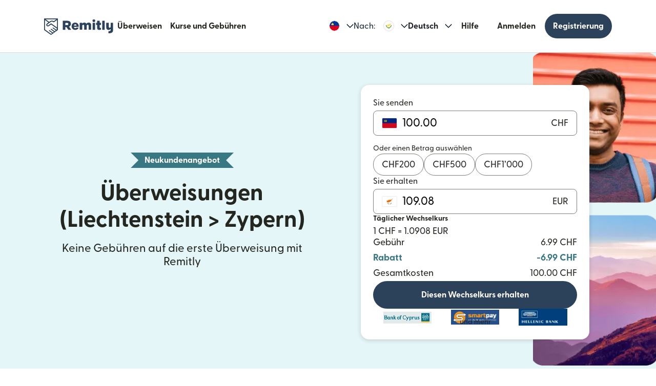

--- FILE ---
content_type: application/javascript
request_url: https://media.remitly.io/caribou-renderer-client-0.1.1-a643eb848a36eeeedd5a.js
body_size: 1354
content:
"use strict";(self.caribouJsonp=self.caribouJsonp||[]).push([[9436],{959436:(e,t,i)=>{i.r(t),i.d(t,{UniversalCalculator:()=>d});var s=i(333237),o=i(54943),a=i(357431),r=i(634466),n=i(129677),l=i(585608),p=i(514041),c=i(49664);const h=function(e){return p.createElement(c.A,(0,l.Cl)({},e))};var d={metadata:{name:"Universal Calculator",id:"UniversalCalculator",description:"Remitly Universal LP Calculator",desktopURL:"https://cdn.remitly.com/images/v1/img/calculator_screenshot_lg_wed_apr.l5MKAt302gLBVZoN.png",mobileURL:"https://cdn.remitly.com/images/v1/img/calculator_screenshot_sm_wed_apr.Sbq6OcpqfIrEN9XQ.png",category:s._w.UNIVERSAL,testInstance:null,isUniversal:!0,isHydratable:!0},schema:{id:"UniversalCalculator/v1",$schema:"http://json-schema.org/schema#",type:"object",properties:{placement:{type:o.A.Select,options:[{key:"Hero",value:a.A.HERO},{key:"Component",value:a.A.COMPONENT}],isConfig:!0},theme:{type:o.A.Select,options:r.A,isConfig:!0},ribbonText:{type:o.A.ShortText,isUniversal:!0},hideRibbon:{type:o.A.Checkbox,isConfig:!0},sendAmount:{type:o.A.ShortText,isUniversal:!0},hideFlags:{type:o.A.Checkbox,isConfig:!0},hideDisclaimer:{type:o.A.Checkbox,isConfig:!0},customDisclaimer:{type:o.A.LongText,isUniversal:!0,description:"Custom disclaimer text. Supports mustache conditionals: {{#isActivatedSegment}} for activated customers, {{^isActivatedSegment}} for non-activated. Markdown supported. Overrides default disclaimer."},header:{type:o.A.ShortText,isUniversal:!0},subheader:{type:o.A.LongText,isUniversal:!0},headerCtaText:{type:o.A.ShortText,isUniversal:!0,description:"Supports icons replacements."},hideHeaderCta:{type:o.A.Checkbox,isConfig:!0},calcCtaText:{type:o.A.ShortText,isUniversal:!0,description:"Supports icons replacements."},whatsappCtaButtonType:{type:o.A.Select,isConfig:!0,description:"Note: Only available for specific corridors right now. Type of the whatsapp CTA. If none selected, no button is shown.",options:[{key:"Primary",value:n.B.PRIMARY},{key:"Secondary",value:n.B.SECONDARY},{key:"Primary Only",value:n.B.PRIMARY_ONLY}]},whatsappPhoneNumber:{type:o.A.Select,isConfig:!0,options:[{key:"Prod",value:"12178020009"},{key:"PreProd",value:"12178020008"}],description:"If you're showing the whatsapp button, you MUST choose one of these."},addCalculatorFieldsToWhatsappMessage:{type:o.A.Checkbox,isConfig:!0,description:"Adds calculator information to the initial whatsapp message. For example: OFF: 'Hello Remitly!', ON: 'Hello Remitly! Send 100 USD from USA to PHL' "},whatsappCtaText:{type:o.A.ShortText,isUniversal:!0},initialWhatsappMessage:{type:o.A.ShortText,isUniversal:!0,description:"Message that gets pre-filled for the user when starting a conversation. It can include the values from the calculator."},enablePromoToggle:{type:o.A.Checkbox,isConfig:!0},enablePopularAmounts:{type:o.A.Checkbox,isConfig:!0},customPopularAmounts:{type:o.A.ShortText,description:"Comma separated number values"},showEvergreenFeeWaiverBanner:{type:o.A.Checkbox,isConfig:!0},desktopImage:{type:o.A.MediaUrl,description:"240px width desktop image (always aligned to the right of the screen)",isUniversal:!0},desktopImageAltText:{type:o.A.ShortText,isUniversal:!0},mobileImage:{type:o.A.MediaUrl,isUniversal:!0},mobileImageAltText:{type:o.A.ShortText,isUniversal:!0},showAppStoreButton:{type:o.A.Checkbox,isConfig:!0},showDestinations:{type:o.A.Checkbox,isConfig:!0},customDestinations:{type:o.A.List,listType:{imageAlt:{type:o.A.ShortText,isUniversal:!0},imageUrl:{type:o.A.MediaUrl,isUniversal:!0}},isUniversal:!0}},additionalProperties:!1,required:["placement","theme","header"]},reactComponent:h}}}]);
//# sourceMappingURL=caribou-renderer-client-0.1.1-a643eb848a36eeeedd5a.js.map

--- FILE ---
content_type: image/svg+xml
request_url: https://cdn.remitly.com/images/v1/img/_appstore_de_mon_jun_15_2020.o5ILiiwybAh3AywsjlUwR.svg
body_size: 5847
content:
<?xml version="1.0" encoding="utf-8"?>
<!-- Generator: Adobe Illustrator 24.1.3, SVG Export Plug-In . SVG Version: 6.00 Build 0)  -->
<svg version="1.1" id="Layer_1" xmlns="http://www.w3.org/2000/svg" xmlns:xlink="http://www.w3.org/1999/xlink" x="0px" y="0px"
	 viewBox="0 0 135 40.29" style="enable-background:new 0 0 135 40.29;" xml:space="preserve">
<style type="text/css">
	.st0{fill:#A6A6A6;}
	.st1{fill:#FFFFFF;}
</style>
<g id="background">
	<g>
		<path d="M130,40H5c-2.75,0-5-2.25-5-5V5c0-2.75,2.25-5,5-5h125c2.75,0,5,2.25,5,5v30C135,37.75,132.75,40,130,40z"/>
	</g>
	<g>
		<g>
			<path class="st0" d="M130,0.8c2.32,0,4.2,1.88,4.2,4.2v30c0,2.32-1.88,4.2-4.2,4.2H5c-2.32,0-4.2-1.88-4.2-4.2V5
				c0-2.32,1.88-4.2,4.2-4.2L130,0.8 M130,0H5C2.25,0,0,2.25,0,5v30c0,2.75,2.25,5,5,5h125c2.75,0,5-2.25,5-5V5
				C135,2.25,132.75,0,130,0L130,0z"/>
		</g>
	</g>
</g>
<g id="DE">
	<g>
		<g id="XMLID_11_">
			<g id="XMLID_12_">
				<g id="XMLID_13_">
					<path id="XMLID_15_" class="st1" d="M32.54,19.54c-0.03-2.75,2.25-4.09,2.36-4.15c-1.29-1.88-3.29-2.14-3.99-2.16
						c-1.68-0.18-3.31,1-4.16,1c-0.87,0-2.19-0.99-3.61-0.96c-1.83,0.03-3.54,1.09-4.47,2.73c-1.93,3.35-0.49,8.27,1.36,10.98
						c0.93,1.33,2.01,2.81,3.43,2.75c1.39-0.06,1.91-0.88,3.58-0.88c1.66,0,2.14,0.88,3.59,0.85c1.49-0.02,2.43-1.33,3.32-2.67
						c1.07-1.52,1.5-3.02,1.52-3.09C35.42,23.93,32.57,22.84,32.54,19.54z"/>
					<path id="XMLID_14_" class="st1" d="M29.81,11.45c0.75-0.93,1.26-2.2,1.11-3.49c-1.08,0.05-2.43,0.75-3.21,1.66
						c-0.69,0.8-1.3,2.12-1.14,3.36C27.78,13.07,29.03,12.37,29.81,11.45z"/>
				</g>
			</g>
			<g>
				<path class="st1" d="M50.07,26.38h-4.73l-1.14,3.36h-2l4.48-12.42h2.08l4.48,12.42H51.2L50.07,26.38z M45.83,24.83h3.75
					l-1.85-5.45h-0.05L45.83,24.83z"/>
				<path class="st1" d="M62.93,25.21c0,2.81-1.51,4.62-3.78,4.62c-1.29,0-2.31-0.58-2.85-1.58h-0.04v4.48H54.4V20.68h1.8v1.51h0.03
					c0.52-0.97,1.62-1.6,2.88-1.6C61.42,20.59,62.93,22.4,62.93,25.21z M61.02,25.21c0-1.83-0.95-3.04-2.39-3.04
					c-1.42,0-2.38,1.23-2.38,3.04c0,1.82,0.96,3.05,2.38,3.05C60.07,28.26,61.02,27.06,61.02,25.21z"/>
				<path class="st1" d="M72.89,25.21c0,2.81-1.51,4.62-3.78,4.62c-1.29,0-2.31-0.58-2.85-1.58h-0.04v4.48h-1.86V20.68h1.8v1.51
					h0.03c0.52-0.97,1.62-1.6,2.88-1.6C71.38,20.59,72.89,22.4,72.89,25.21z M70.98,25.21c0-1.83-0.95-3.04-2.39-3.04
					c-1.42,0-2.38,1.23-2.38,3.04c0,1.82,0.96,3.05,2.38,3.05C70.04,28.26,70.98,27.06,70.98,25.21z"/>
				<path class="st1" d="M79.48,26.28c0.14,1.23,1.33,2.04,2.97,2.04c1.57,0,2.69-0.81,2.69-1.92c0-0.96-0.68-1.54-2.29-1.94
					l-1.61-0.39c-2.28-0.55-3.34-1.62-3.34-3.35c0-2.14,1.87-3.61,4.52-3.61c2.62,0,4.42,1.47,4.48,3.61h-1.88
					c-0.11-1.24-1.14-1.99-2.63-1.99s-2.52,0.76-2.52,1.86c0,0.88,0.65,1.39,2.25,1.79l1.37,0.34c2.55,0.6,3.61,1.63,3.61,3.44
					c0,2.32-1.85,3.78-4.79,3.78c-2.75,0-4.61-1.42-4.73-3.67L79.48,26.28L79.48,26.28z"/>
				<path class="st1" d="M91.12,18.54v2.14h1.72v1.47h-1.72v4.99c0,0.78,0.34,1.14,1.1,1.14c0.19,0,0.49-0.03,0.61-0.04v1.46
					c-0.21,0.05-0.62,0.09-1.03,0.09c-1.83,0-2.55-0.69-2.55-2.44v-5.19h-1.32v-1.47h1.32v-2.14L91.12,18.54L91.12,18.54z"/>
				<path class="st1" d="M93.84,25.21c0-2.85,1.68-4.64,4.29-4.64c2.62,0,4.29,1.79,4.29,4.64c0,2.86-1.66,4.64-4.29,4.64
					C95.5,29.85,93.84,28.07,93.84,25.21z M100.53,25.21c0-1.95-0.9-3.11-2.4-3.11s-2.4,1.16-2.4,3.11c0,1.96,0.89,3.11,2.4,3.11
					S100.53,27.17,100.53,25.21z"/>
				<path class="st1" d="M103.96,20.68h1.77v1.54h0.04c0.28-1.02,1.11-1.64,2.18-1.64c0.27,0,0.49,0.04,0.64,0.07v1.74
					c-0.15-0.06-0.47-0.11-0.83-0.11c-1.2,0-1.94,0.81-1.94,2.08v5.37h-1.86C103.96,29.73,103.96,20.68,103.96,20.68z"/>
				<path class="st1" d="M117.15,27.08c-0.25,1.64-1.85,2.77-3.9,2.77c-2.63,0-4.27-1.76-4.27-4.6s1.64-4.68,4.19-4.68
					c2.5,0,4.08,1.72,4.08,4.47v0.64h-6.39v0.11c0,1.55,0.97,2.56,2.44,2.56c1.03,0,1.84-0.49,2.09-1.27
					C115.39,27.08,117.15,27.08,117.15,27.08z M110.87,24.38h4.53c-0.04-1.39-0.93-2.3-2.22-2.3
					C111.9,22.08,110.97,23.01,110.87,24.38z"/>
			</g>
		</g>
		<g>
			<path class="st1" d="M47.16,13.94h-3.72V7.97h0.93v5.11h2.79V13.94z"/>
			<path class="st1" d="M48.1,12.67c0-0.81,0.6-1.28,1.67-1.34l1.22-0.07v-0.39c0-0.48-0.31-0.74-0.92-0.74
				c-0.5,0-0.84,0.18-0.94,0.5h-0.86c0.09-0.77,0.82-1.27,1.84-1.27c1.13,0,1.77,0.56,1.77,1.51v3.08h-0.86v-0.63h-0.07
				c-0.27,0.45-0.76,0.71-1.35,0.71C48.73,14.01,48.1,13.49,48.1,12.67z M50.99,12.28V11.9l-1.1,0.07c-0.62,0.04-0.9,0.25-0.9,0.65
				c0,0.41,0.35,0.64,0.83,0.64C50.5,13.26,50.99,12.84,50.99,12.28z"/>
			<path class="st1" d="M53.05,11.69c0-1.42,0.73-2.32,1.87-2.32c0.62,0,1.14,0.29,1.38,0.79h0.07V7.68h0.89v6.26H56.4v-0.71h-0.07
				c-0.27,0.49-0.79,0.79-1.41,0.79C53.77,14.01,53.05,13.11,53.05,11.69z M53.96,11.69c0,0.96,0.45,1.53,1.2,1.53
				s1.21-0.58,1.21-1.53c0-0.94-0.47-1.53-1.21-1.53C54.42,10.16,53.96,10.74,53.96,11.69z"/>
			<path class="st1" d="M62.52,12.72c-0.2,0.81-0.92,1.3-1.95,1.3c-1.29,0-2.08-0.88-2.08-2.32s0.81-2.35,2.08-2.35
				c1.25,0,2.01,0.86,2.01,2.27v0.31H59.4v0.05c0.03,0.79,0.49,1.29,1.2,1.29c0.54,0,0.91-0.19,1.07-0.55
				C61.67,12.72,62.52,12.72,62.52,12.72z M59.39,11.27h2.27c-0.02-0.71-0.45-1.17-1.11-1.17C59.9,10.11,59.44,10.57,59.39,11.27z"
				/>
			<path class="st1" d="M63.76,9.44h0.86v0.72h0.07c0.22-0.5,0.67-0.8,1.34-0.8c1,0,1.56,0.6,1.56,1.67v2.92H66.7v-2.69
				c0-0.72-0.31-1.08-0.97-1.08s-1.08,0.44-1.08,1.14v2.63h-0.89C63.76,13.95,63.76,9.44,63.76,9.44z"/>
			<path class="st1" d="M71.29,8.1c0-0.31,0.24-0.55,0.58-0.55c0.33,0,0.57,0.24,0.57,0.55s-0.24,0.54-0.57,0.54
				C71.53,8.65,71.29,8.41,71.29,8.1z M71.42,9.44h0.88v4.5h-0.88V9.44z"/>
			<path class="st1" d="M73.74,9.44h0.86v0.72h0.07c0.2-0.51,0.65-0.81,1.25-0.81c0.62,0,1.04,0.32,1.24,0.81h0.07
				c0.23-0.49,0.74-0.81,1.37-0.81c0.91,0,1.44,0.55,1.44,1.49v3.1h-0.89v-2.87c0-0.61-0.29-0.91-0.87-0.91
				c-0.57,0-0.95,0.41-0.95,0.94v2.83h-0.87v-2.96c0-0.51-0.34-0.82-0.87-0.82c-0.54,0-0.95,0.44-0.95,1.02v2.75h-0.89V9.44H73.74z"
				/>
		</g>
	</g>
</g>
</svg>


--- FILE ---
content_type: text/javascript; charset=utf-8
request_url: https://app.link/_r?sdk=web2.86.5&branch_key=key_live_fedYw0b1AK8QmSuljIyvAmdbrAbwqqAc&callback=branch_callback__0
body_size: 67
content:
/**/ typeof branch_callback__0 === 'function' && branch_callback__0("1546333035361387799");